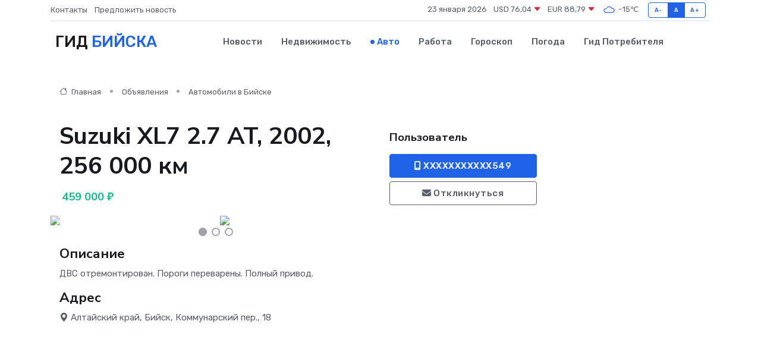

--- FILE ---
content_type: text/html; charset=UTF-8
request_url: https://bijsk-gid.ru/auto/suzuki-xl7-2-7-at-2002-256-000-km_274.htm
body_size: 5847
content:
<!DOCTYPE html>
<html lang="ru">
<head>
	<meta charset="utf-8">
	<meta name="csrf-token" content="0uSkXAHf5JrLtbpBwjXojVSVnfKj5QYTsUXdezcu">
    <meta http-equiv="X-UA-Compatible" content="IE=edge">
    <meta name="viewport" content="width=device-width, initial-scale=1">
    <title>Suzuki XL7 2.7 AT, 2002, 256 000 км купить в Бийске на bijsk-gid.ru</title>
    <meta name="description" property="description" content="Объявление о продаже Suzuki XL7 2.7 AT, 2002, 256 000 км в Бийске на bijsk-gid.ru">
    
    <meta property="fb:pages" content="105958871990207" />
    <link rel="shortcut icon" type="image/x-icon" href="https://bijsk-gid.ru/favicon.svg">
    <link rel="canonical" href="https://bijsk-gid.ru/auto/suzuki-xl7-2-7-at-2002-256-000-km_274.htm">
    <link rel="preconnect" href="https://fonts.gstatic.com">
    <link rel="dns-prefetch" href="https://fonts.googleapis.com">
    <link rel="dns-prefetch" href="https://pagead2.googlesyndication.com">
    <link rel="dns-prefetch" href="https://res.cloudinary.com">
    <link href="https://fonts.googleapis.com/css2?family=Nunito+Sans:wght@400;700&family=Rubik:wght@400;500;700&display=swap" rel="stylesheet">
    <link rel="stylesheet" type="text/css" href="https://bijsk-gid.ru/assets/font-awesome/css/all.min.css">
    <link rel="stylesheet" type="text/css" href="https://bijsk-gid.ru/assets/bootstrap-icons/bootstrap-icons.css">
    <link rel="stylesheet" type="text/css" href="https://bijsk-gid.ru/assets/tiny-slider/tiny-slider.css">
    <link rel="stylesheet" type="text/css" href="https://bijsk-gid.ru/assets/glightbox/css/glightbox.min.css">
    <link rel="stylesheet" type="text/css" href="https://bijsk-gid.ru/assets/plyr/plyr.css">
    <link id="style-switch" rel="stylesheet" type="text/css" href="https://bijsk-gid.ru/assets/css/style.css">
    <link rel="stylesheet" type="text/css" href="https://bijsk-gid.ru/assets/css/style2.css">

    <meta name="twitter:card" content="summary">
    <meta name="twitter:site" content="@mysite">
    <meta name="twitter:title" content="Suzuki XL7 2.7 AT, 2002, 256 000 км купить в Бийске на bijsk-gid.ru">
    <meta name="twitter:description" content="Объявление о продаже Suzuki XL7 2.7 AT, 2002, 256 000 км в Бийске на bijsk-gid.ru">
    <meta name="twitter:creator" content="@mysite">
    <meta name="twitter:image:src" content="https://bijsk-gid.ru/images/logo.gif">
    <meta name="twitter:domain" content="bijsk-gid.ru">
    <meta name="twitter:card" content="summary_large_image" /><meta name="twitter:image" content="https://bijsk-gid.ru/images/logo.gif">

    <meta property="og:url" content="http://bijsk-gid.ru/auto/suzuki-xl7-2-7-at-2002-256-000-km_274.htm">
    <meta property="og:title" content="Suzuki XL7 2.7 AT, 2002, 256 000 км купить в Бийске на bijsk-gid.ru">
    <meta property="og:description" content="Объявление о продаже Suzuki XL7 2.7 AT, 2002, 256 000 км в Бийске на bijsk-gid.ru">
    <meta property="og:type" content="website">
    <meta property="og:image" content="https://bijsk-gid.ru/images/logo.gif">
    <meta property="og:locale" content="ru_RU">
    <meta property="og:site_name" content="Гид Бийска">
    

    <link rel="image_src" href="https://bijsk-gid.ru/images/logo.gif" />

    <link rel="alternate" type="application/rss+xml" href="https://bijsk-gid.ru/feed" title="Бийск: гид, новости, афиша">
        <script async src="https://pagead2.googlesyndication.com/pagead/js/adsbygoogle.js"></script>
    <script>
        (adsbygoogle = window.adsbygoogle || []).push({
            google_ad_client: "ca-pub-0899253526956684",
            enable_page_level_ads: true
        });
    </script>
        
    
    
    
    <script>if (window.top !== window.self) window.top.location.replace(window.self.location.href);</script>
    <script>if(self != top) { top.location=document.location;}</script>

<!-- Google tag (gtag.js) -->
<script async src="https://www.googletagmanager.com/gtag/js?id=G-71VQP5FD0J"></script>
<script>
  window.dataLayer = window.dataLayer || [];
  function gtag(){dataLayer.push(arguments);}
  gtag('js', new Date());

  gtag('config', 'G-71VQP5FD0J');
</script>
</head>
<body>
<script type="text/javascript" > (function(m,e,t,r,i,k,a){m[i]=m[i]||function(){(m[i].a=m[i].a||[]).push(arguments)}; m[i].l=1*new Date();k=e.createElement(t),a=e.getElementsByTagName(t)[0],k.async=1,k.src=r,a.parentNode.insertBefore(k,a)}) (window, document, "script", "https://mc.yandex.ru/metrika/tag.js", "ym"); ym(54006919, "init", {}); ym(86840228, "init", { clickmap:true, trackLinks:true, accurateTrackBounce:true, webvisor:true });</script> <noscript><div><img src="https://mc.yandex.ru/watch/54006919" style="position:absolute; left:-9999px;" alt="" /><img src="https://mc.yandex.ru/watch/86840228" style="position:absolute; left:-9999px;" alt="" /></div></noscript>
<script type="text/javascript">
    new Image().src = "//counter.yadro.ru/hit?r"+escape(document.referrer)+((typeof(screen)=="undefined")?"":";s"+screen.width+"*"+screen.height+"*"+(screen.colorDepth?screen.colorDepth:screen.pixelDepth))+";u"+escape(document.URL)+";h"+escape(document.title.substring(0,150))+";"+Math.random();
</script>
<!-- Rating@Mail.ru counter -->
<script type="text/javascript">
var _tmr = window._tmr || (window._tmr = []);
_tmr.push({id: "3138453", type: "pageView", start: (new Date()).getTime()});
(function (d, w, id) {
  if (d.getElementById(id)) return;
  var ts = d.createElement("script"); ts.type = "text/javascript"; ts.async = true; ts.id = id;
  ts.src = "https://top-fwz1.mail.ru/js/code.js";
  var f = function () {var s = d.getElementsByTagName("script")[0]; s.parentNode.insertBefore(ts, s);};
  if (w.opera == "[object Opera]") { d.addEventListener("DOMContentLoaded", f, false); } else { f(); }
})(document, window, "topmailru-code");
</script><noscript><div>
<img src="https://top-fwz1.mail.ru/counter?id=3138453;js=na" style="border:0;position:absolute;left:-9999px;" alt="Top.Mail.Ru" />
</div></noscript>
<!-- //Rating@Mail.ru counter -->

<header class="navbar-light navbar-sticky header-static">
    <div class="navbar-top d-none d-lg-block small">
        <div class="container">
            <div class="d-md-flex justify-content-between align-items-center my-1">
                <!-- Top bar left -->
                <ul class="nav">
                    <li class="nav-item">
                        <a class="nav-link ps-0" href="https://bijsk-gid.ru/contacts">Контакты</a>
                    </li>
                    <li class="nav-item">
                        <a class="nav-link ps-0" href="https://bijsk-gid.ru/sendnews">Предложить новость</a>
                    </li>
                    
                </ul>
                <!-- Top bar right -->
                <div class="d-flex align-items-center">
                    
                    <ul class="list-inline mb-0 text-center text-sm-end me-3">
						<li class="list-inline-item">
							<span>23 января 2026</span>
						</li>
                        <li class="list-inline-item">
                            <a class="nav-link px-0" href="https://bijsk-gid.ru/currency">
                                <span>USD 76,04 <i class="bi bi-caret-down-fill text-danger"></i></span>
                            </a>
						</li>
                        <li class="list-inline-item">
                            <a class="nav-link px-0" href="https://bijsk-gid.ru/currency">
                                <span>EUR 88,79 <i class="bi bi-caret-down-fill text-danger"></i></span>
                            </a>
						</li>
						<li class="list-inline-item">
                            <a class="nav-link px-0" href="https://bijsk-gid.ru/pogoda">
                                <svg xmlns="http://www.w3.org/2000/svg" width="25" height="25" viewBox="0 0 30 30"><path fill="#315EFB" fill-rule="evenodd" d="M25.036 13.066a4.948 4.948 0 0 1 0 5.868A4.99 4.99 0 0 1 20.99 21H8.507a4.49 4.49 0 0 1-3.64-1.86 4.458 4.458 0 0 1 0-5.281A4.491 4.491 0 0 1 8.506 12c.686 0 1.37.159 1.996.473a.5.5 0 0 1 .16.766l-.33.399a.502.502 0 0 1-.598.132 2.976 2.976 0 0 0-3.346.608 3.007 3.007 0 0 0 .334 4.532c.527.396 1.177.59 1.836.59H20.94a3.54 3.54 0 0 0 2.163-.711 3.497 3.497 0 0 0 1.358-3.206 3.45 3.45 0 0 0-.706-1.727A3.486 3.486 0 0 0 20.99 12.5c-.07 0-.138.016-.208.02-.328.02-.645.085-.947.192a.496.496 0 0 1-.63-.287 4.637 4.637 0 0 0-.445-.874 4.495 4.495 0 0 0-.584-.733A4.461 4.461 0 0 0 14.998 9.5a4.46 4.46 0 0 0-3.177 1.318 2.326 2.326 0 0 0-.135.147.5.5 0 0 1-.592.131 5.78 5.78 0 0 0-.453-.19.5.5 0 0 1-.21-.79A5.97 5.97 0 0 1 14.998 8a5.97 5.97 0 0 1 4.237 1.757c.398.399.704.85.966 1.319.262-.042.525-.076.79-.076a4.99 4.99 0 0 1 4.045 2.066zM0 0v30V0zm30 0v30V0z"></path></svg>
                                <span>-15&#8451;</span>
                            </a>
						</li>
					</ul>

                    <!-- Font size accessibility START -->
                    <div class="btn-group me-2" role="group" aria-label="font size changer">
                        <input type="radio" class="btn-check" name="fntradio" id="font-sm">
                        <label class="btn btn-xs btn-outline-primary mb-0" for="font-sm">A-</label>

                        <input type="radio" class="btn-check" name="fntradio" id="font-default" checked>
                        <label class="btn btn-xs btn-outline-primary mb-0" for="font-default">A</label>

                        <input type="radio" class="btn-check" name="fntradio" id="font-lg">
                        <label class="btn btn-xs btn-outline-primary mb-0" for="font-lg">A+</label>
                    </div>

                    
                </div>
            </div>
            <!-- Divider -->
            <div class="border-bottom border-2 border-primary opacity-1"></div>
        </div>
    </div>

    <!-- Logo Nav START -->
    <nav class="navbar navbar-expand-lg">
        <div class="container">
            <!-- Logo START -->
            <a class="navbar-brand" href="https://bijsk-gid.ru" style="text-align: end;">
                
                			<span class="ms-2 fs-3 text-uppercase fw-normal">Гид <span style="color: #2163e8;">Бийска</span></span>
                            </a>
            <!-- Logo END -->

            <!-- Responsive navbar toggler -->
            <button class="navbar-toggler ms-auto" type="button" data-bs-toggle="collapse"
                data-bs-target="#navbarCollapse" aria-controls="navbarCollapse" aria-expanded="false"
                aria-label="Toggle navigation">
                <span class="text-body h6 d-none d-sm-inline-block">Menu</span>
                <span class="navbar-toggler-icon"></span>
            </button>

            <!-- Main navbar START -->
            <div class="collapse navbar-collapse" id="navbarCollapse">
                <ul class="navbar-nav navbar-nav-scroll mx-auto">
                                        <li class="nav-item"> <a class="nav-link" href="https://bijsk-gid.ru/news">Новости</a></li>
                                        <li class="nav-item"> <a class="nav-link" href="https://bijsk-gid.ru/realty">Недвижимость</a></li>
                                        <li class="nav-item"> <a class="nav-link active" href="https://bijsk-gid.ru/auto">Авто</a></li>
                                        <li class="nav-item"> <a class="nav-link" href="https://bijsk-gid.ru/job">Работа</a></li>
                                        <li class="nav-item"> <a class="nav-link" href="https://bijsk-gid.ru/horoscope">Гороскоп</a></li>
                                        <li class="nav-item"> <a class="nav-link" href="https://bijsk-gid.ru/pogoda">Погода</a></li>
                                        <li class="nav-item"> <a class="nav-link" href="https://bijsk-gid.ru/poleznoe">Гид потребителя</a></li>
                                    </ul>
            </div>
            <!-- Main navbar END -->

            
        </div>
    </nav>
    <!-- Logo Nav END -->
</header>
    <main>
        <section class="pt-3 pb-0">
            <div class="container">
                <section class="pt-3 pb-0">
                    <div class="container">
                        <div class="row">
                            <div class="col-lg-9">
                                <!-- Categorie Detail START -->
                                <div class="mb-4">
                                    <nav aria-label="breadcrumb">
                                        <ol class="breadcrumb breadcrumb-dots">
                                            <li class="breadcrumb-item"><a href="https://bijsk-gid.ru"><i
                                                        class="bi bi-house me-1"></i>
                                                    Главная</a>
                                            </li>
                                            <li class="breadcrumb-item"> Объявления</li>
                                            <li class="breadcrumb-item"><a href="https://bijsk-gid.ru/auto"> Автомобили
                                                    в Бийске</a></li>
                                            
                                        </ol>
                                    </nav>
                                </div>
                            </div>
                        </div>
                        <div class="row" itemscope itemtype="http://schema.org/Product">
                            <div class="col-lg-6">
                                <h1 class="display-6" itemprop="name"> Suzuki XL7 2.7 AT, 2002, 256 000 км</h1>
                                <div class="d-md-flex text-start text-success my-3 h5" itemprop="offers" itemscope itemtype="http://schema.org/Offer">
                                    <meta itemprop="availability" content="https://schema.org/LimitedAvailability" />
                                    <meta itemprop="priceCurrency" content="RUB" />
                                    <span class="ms-1" itemprop="price" content="459000">459 000 ₽</span>
                                </div>
                                <div class="row mb-4 tiny-slider">
                                    <div class="tiny-slider-inner" data-arrow="true" data-dots="true" data-autoplay="false" data-autoheight="true" data-gutter="15" data-items="2">
                                        <!-- Slider items -->
                                                                                                                        <div class="item">
                                            <a href="https://res.cloudinary.com/dpyeppcjv/image/upload/goxhh3x1rdrvcajec6ru.webp" data-glightbox data-gallery="gallery">
                                                <img class="rounded" src="https://res.cloudinary.com/dpyeppcjv/image/upload/h_300,w_300,c_fill/goxhh3x1rdrvcajec6ru.webp">
                                            </a>
                                        </div>
                                                                                <div class="item">
                                            <a href="https://res.cloudinary.com/dpyeppcjv/image/upload/ufiwhydlogz1nj2spavn.webp" data-glightbox data-gallery="gallery">
                                                <img class="rounded" src="https://res.cloudinary.com/dpyeppcjv/image/upload/h_300,w_300,c_fill/ufiwhydlogz1nj2spavn.webp">
                                            </a>
                                        </div>
                                                                                <div class="item">
                                            <a href="https://res.cloudinary.com/dpyeppcjv/image/upload/u6intvo2l6nxohq9hscd.webp" data-glightbox data-gallery="gallery">
                                                <img class="rounded" src="https://res.cloudinary.com/dpyeppcjv/image/upload/h_300,w_300,c_fill/u6intvo2l6nxohq9hscd.webp">
                                            </a>
                                        </div>
                                                                                <div class="item">
                                            <a href="https://res.cloudinary.com/dpyeppcjv/image/upload/kszja5bzee1ibqgjuqgt.webp" data-glightbox data-gallery="gallery">
                                                <img class="rounded" src="https://res.cloudinary.com/dpyeppcjv/image/upload/h_300,w_300,c_fill/kszja5bzee1ibqgjuqgt.webp">
                                            </a>
                                        </div>
                                                                                <div class="item">
                                            <a href="https://res.cloudinary.com/dpyeppcjv/image/upload/qro7i740m19ykt10ye1i.webp" data-glightbox data-gallery="gallery">
                                                <img class="rounded" src="https://res.cloudinary.com/dpyeppcjv/image/upload/h_300,w_300,c_fill/qro7i740m19ykt10ye1i.webp">
                                            </a>
                                        </div>
                                                                                <div class="item">
                                            <a href="https://res.cloudinary.com/dpyeppcjv/image/upload/lmjdqpvqaudsuvr8kecw.webp" data-glightbox data-gallery="gallery">
                                                <img class="rounded" src="https://res.cloudinary.com/dpyeppcjv/image/upload/h_300,w_300,c_fill/lmjdqpvqaudsuvr8kecw.webp">
                                            </a>
                                        </div>
                                                                            </div>
                                </div>
                                <h4>Описание</h4>
                                <p itemprop="description">
                                    ДВС отремонтирован. Пороги переварены. Полный привод.
                                </p>
                                <h4>Адрес</h4>
                                <p itemscope itemtype="http://schema.org/Place">
                                    <meta itemprop="name" content="Suzuki XL7 2.7 AT, 2002, 256 000 км" />
                                    <meta itemprop="address" content="Алтайский край, Бийск, Коммунарский пер., 18" />
                                    <i class="bi bi-geo-alt-fill"></i> Алтайский край, Бийск, Коммунарский пер., 18
                                </p>
                                <div id="view-map" style="height: 300px;"></div>
                                <hr>
                            </div>
                            <div class="col-lg-3">
                                <aside>
                                    <div class="my-3">
                                        <h5 class="m-0">Пользователь</h5>
                                        
                                    </div>
                                    <div class="col-md-12 text-start">
                                        <button class="btn btn-primary w-100" type="submit"><i class="fas fa-mobile-alt"></i> XXXXXXXXXXX549</button>
                                    </div>
                                    <div class="col-md-12 text-start">
                                        <button class="btn btn-outline-secondary w-100" type="submit"><i class="fas fa-envelope"></i> Откликнуться</button>
                                    </div>
                                </aside>
                            </div>
                            <div class="col-lg-3">
                                                            </div>
                        </div>
                    </div>
                </section>
                <div class="index-section">
                    <div class="row">
                        <div class="col-sm-12">
                                                        Сеть городских порталов: <a href="https://neryungri-gid.ru/auto" title="Купить машину в Нерюнгри" target="_blank">Купить машину в Нерюнгри</a>
                        </div>
                    </div>
                </div>
                <div class="l-content-separator"></div>
            </div>
        </section>
    </main>
<footer class="bg-dark pt-5">
    
    <!-- Footer copyright START -->
    <div class="bg-dark-overlay-3 mt-5">
        <div class="container">
            <div class="row align-items-center justify-content-md-between py-4">
                <div class="col-md-6">
                    <!-- Copyright -->
                    <div class="text-center text-md-start text-primary-hover text-muted">
                        &#169;2026 Бийск. Все права защищены.
                    </div>
                </div>
                
            </div>
        </div>
    </div>
    <!-- Footer copyright END -->
    <script type="application/ld+json">
        {"@context":"https:\/\/schema.org","@type":"Organization","name":"\u0411\u0438\u0439\u0441\u043a - \u0433\u0438\u0434, \u043d\u043e\u0432\u043e\u0441\u0442\u0438, \u0430\u0444\u0438\u0448\u0430","url":"https:\/\/bijsk-gid.ru","sameAs":["https:\/\/vk.com\/public207957024","https:\/\/t.me\/bijsk_gid"]}
    </script>
</footer>
<!-- Back to top -->
<div class="back-top"><i class="bi bi-arrow-up-short"></i></div>
<script src="https://api-maps.yandex.ru/2.1/?apikey=d4389c3b-67a8-41a1-a66d-6072fc03c720&lang=ru_RU" type="text/javascript"></script>
<script type="text/javascript">
    ymaps.ready(init);
    function init(){
        var myMap = new ymaps.Map("view-map", {
            // Координаты центра карты.
            center: [52.540375, 85.221511],
            // Уровень масштабирования. Допустимые значения:
            // от 0 (весь мир) до 19.
            zoom: 15,
            controls: ['zoomControl', 'typeSelector', 'fullscreenControl', 'geolocationControl']
        });
        var myPlacemark = new ymaps.Placemark([52.540375, 85.221511]);
        myMap.geoObjects.add(myPlacemark);
    }
</script>
<script src="https://bijsk-gid.ru/assets/bootstrap/js/bootstrap.bundle.min.js"></script>
<script src="https://bijsk-gid.ru/assets/tiny-slider/tiny-slider.js"></script>
<script src="https://bijsk-gid.ru/assets/sticky-js/sticky.min.js"></script>
<script src="https://bijsk-gid.ru/assets/glightbox/js/glightbox.min.js"></script>
<script src="https://bijsk-gid.ru/assets/plyr/plyr.js"></script>
<script src="https://bijsk-gid.ru/assets/js/functions.js"></script>
<script src="https://yastatic.net/share2/share.js" async></script>
<script defer src="https://static.cloudflareinsights.com/beacon.min.js/vcd15cbe7772f49c399c6a5babf22c1241717689176015" integrity="sha512-ZpsOmlRQV6y907TI0dKBHq9Md29nnaEIPlkf84rnaERnq6zvWvPUqr2ft8M1aS28oN72PdrCzSjY4U6VaAw1EQ==" data-cf-beacon='{"version":"2024.11.0","token":"3f2d4f06e545461fbd51e62d53a66f23","r":1,"server_timing":{"name":{"cfCacheStatus":true,"cfEdge":true,"cfExtPri":true,"cfL4":true,"cfOrigin":true,"cfSpeedBrain":true},"location_startswith":null}}' crossorigin="anonymous"></script>
</body>
</html>


--- FILE ---
content_type: text/html; charset=utf-8
request_url: https://www.google.com/recaptcha/api2/aframe
body_size: 266
content:
<!DOCTYPE HTML><html><head><meta http-equiv="content-type" content="text/html; charset=UTF-8"></head><body><script nonce="brgiYtgbh9OHH9BOQxrpAA">/** Anti-fraud and anti-abuse applications only. See google.com/recaptcha */ try{var clients={'sodar':'https://pagead2.googlesyndication.com/pagead/sodar?'};window.addEventListener("message",function(a){try{if(a.source===window.parent){var b=JSON.parse(a.data);var c=clients[b['id']];if(c){var d=document.createElement('img');d.src=c+b['params']+'&rc='+(localStorage.getItem("rc::a")?sessionStorage.getItem("rc::b"):"");window.document.body.appendChild(d);sessionStorage.setItem("rc::e",parseInt(sessionStorage.getItem("rc::e")||0)+1);localStorage.setItem("rc::h",'1769178526062');}}}catch(b){}});window.parent.postMessage("_grecaptcha_ready", "*");}catch(b){}</script></body></html>